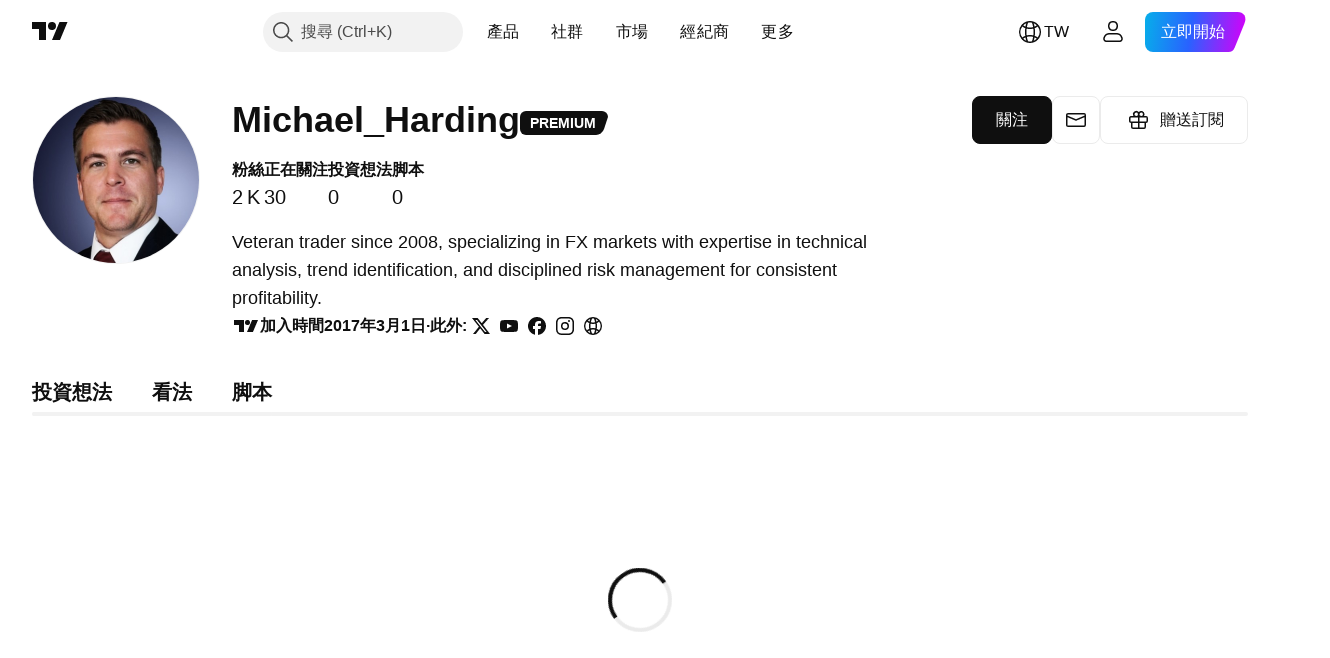

--- FILE ---
content_type: application/javascript; charset=utf-8
request_url: https://static.tradingview.com/static/bundles/zh_TW.38114.2952e873645b25a7750f.js
body_size: 20505
content:
(self.webpackChunktradingview=self.webpackChunktradingview||[]).push([[38114,11389,28567,13299,86385,80739,95868,35256,29328,27741,83496,33676,72939,18137,56316,21764,33334,92814,48741],{353886:o=>{o.exports=["通知"]},421685:o=>{o.exports=["佔GDP百分比"]},46374:o=>{o.exports=["% 面值"]},291500:o=>{o.exports=["折扣殖利率，%"]},433334:o=>{o.exports=["關閉"]},167040:o=>{o.exports={en:["C"]}},800919:o=>{o.exports={en:["D"]}},933088:o=>{o.exports={en:["D"]}},918400:o=>{o.exports={en:["E"]}},514149:o=>{o.exports={en:["F"]}},650940:o=>{o.exports={en:["R"]}},745540:o=>{o.exports={en:["R"]}},756757:o=>{o.exports={en:["S"]}},706475:o=>{o.exports=["天"]},557655:o=>{o.exports=["小時"]},836883:o=>{o.exports=["分"]},649930:o=>{o.exports=["月前"]},477814:o=>{o.exports=["年"]},923230:o=>{o.exports=["週五"]},930961:o=>{o.exports=["週一"]},894748:o=>{o.exports=["週六"]},875005:o=>{o.exports=["週日"]},392578:o=>{o.exports=["週三"]},608765:o=>{o.exports=["週四"]},244254:o=>{o.exports=["週二"]},584454:o=>{o.exports=["期權"]},763015:o=>{o.exports=["了解"]},606546:o=>{o.exports=["了解更多"]},254339:o=>{o.exports=["繼續購買"]},504098:o=>{o.exports=["加密貨幣"]},112128:o=>{o.exports=["債券"]},418111:o=>{o.exports=["經濟"]},115122:o=>{o.exports=["外匯"]},755653:o=>{o.exports=["期貨"]},611382:o=>{o.exports=["基金"]},81646:o=>{o.exports=["指數"]},808273:o=>{o.exports=["期權"]},144175:o=>{o.exports=["選擇國家"]},489458:o=>{o.exports=["股票"]},794700:o=>{o.exports=["熱門"]},996417:o=>{o.exports=["顯示全部"]},13132:o=>{o.exports=["五月"]},745929:o=>{o.exports=["幫助中心"]},869328:o=>{o.exports=["差價合約"]},125354:o=>{o.exports=["加密貨幣"]},398361:o=>{o.exports=["全部"]},207586:o=>{o.exports=["債券"]},2380:o=>{o.exports=["經濟"]},570135:o=>{o.exports=["外匯"]},141504:o=>{o.exports=["期貨"]},589740:o=>{o.exports=["基金"]},875313:o=>{o.exports=["指數"]},703374:o=>{o.exports=["期權"]},965331:o=>{o.exports=["股票"]},405040:o=>{o.exports=["基本圖表"]},489498:o=>{o.exports=["投資組合"]},271144:o=>{o.exports=["高於平均水平"]},584549:o=>{o.exports=["普通"]},916581:o=>{o.exports=["好"]},100586:o=>{o.exports=["傑出"]},116056:o=>{o.exports=["優秀"]},823543:o=>{o.exports=["較差"]},943639:o=>{o.exports=["差"]},488272:o=>{o.exports=["很好"]},820864:o=>{o.exports=["%s 前"]},282778:o=>{o.exports=["在%s後"]},326715:o=>{o.exports=["在%s後"]},339484:o=>{o.exports={en:[" GPW — NewConnect"]}},213356:o=>{o.exports=["*只要被允許，我們就會提供免費的即時數據。由於特定交易所規定，部分數據可能會延遲顯示給公眾。不過，如果您需要即時數據，您可以購買相對應的數據。"]},307319:o=>{o.exports={en:["-{discount}%"]}},380751:o=>{o.exports=["0 字節"]},744479:o=>{o.exports=["一年"]},820877:o=>{o.exports=["3個月"]},201069:o=>{o.exports=["1包有4個交易所"]},518146:o=>{o.exports=["1包有5個數據源"]},364972:o=>{o.exports={en:["796"]}},370827:o=>{o.exports={en:["CMC Markets"]}},78085:o=>{o.exports=["CME GLOBEX — 芝加哥商品交易所Globex"]},297967:o=>{o.exports=["CME期貨"]},107840:o=>{o.exports=["COMEX — 紐約商品交易所"]},680842:o=>{o.exports=["CBOE EU — 歐盟指數"]},395213:o=>{o.exports=["CBOE — 芝加哥期權交易所"]},797720:o=>{o.exports=["CBOT — 芝加哥期貨交易所"]},474231:o=>{o.exports=["CFFEX — 中國金融期貨交易所"]},270727:o=>{o.exports={en:["CFI"]}},19521:o=>{o.exports=["CSE — 加拿大證券交易所"]},825559:o=>{o.exports=["CSE — 卡薩布蘭卡證券交易所"]},817932:o=>{
o.exports=["CSE — 可倫坡證券交易所"]},90904:o=>{o.exports=["CSE — 賽普勒斯證券交易所"]},262384:o=>{o.exports=["CSE — 哥本哈根證券交易所"]},623493:o=>{o.exports={en:["CXM"]}},536440:o=>{o.exports=["找不到您需要的交易所？請透過{link}聯繫我們{/link}，提出新增請求。"]},777344:o=>{o.exports=["可可斯群島"]},705304:o=>{o.exports={en:["Coin Metrics"]}},583761:o=>{o.exports=["CoinDesk指數"]},346959:o=>{o.exports={en:["CoinEx"]}},744801:o=>{o.exports={en:["CoinW"]}},171533:o=>{o.exports={en:["Coinbase"]}},882104:o=>{o.exports=["哥倫比亞"]},655761:o=>{o.exports=["柱狀圖"]},84472:o=>{o.exports=["葛摩"]},460896:o=>{o.exports=["社群"]},817112:o=>{o.exports=["與一般月費相比。特價僅適用於年度訂閱的第一年。"]},705109:o=>{o.exports=["在無風險的競賽中爭奪真實獎金"]},796825:o=>{o.exports=["剛果"]},179502:o=>{o.exports=["剛果民主共和國"]},877309:o=>{o.exports=["連接"]},366891:o=>{o.exports=["正在連接"]},517e3:o=>{o.exports=["繼續以取消"]},366326:o=>{o.exports=["庫克群島"]},153161:o=>{o.exports=["哥斯大黎加"]},847135:o=>{o.exports=["開曼群島"]},835641:o=>{o.exports=["維德角"]},839643:o=>{o.exports=["日曆"]},607696:o=>{o.exports=["日曆"]},68997:o=>{o.exports=["柬埔寨"]},458981:o=>{o.exports=["Camelot v2（Arbitrum）"]},788251:o=>{o.exports=["Camelot v3（Arbitrum）"]},213250:o=>{o.exports=["喀麥隆"]},588590:o=>{o.exports=["加拿大"]},745054:o=>{o.exports=["K線"]},43469:o=>{o.exports={en:["Capital.com"]}},952932:o=>{o.exports=["信用卡"]},946899:o=>{o.exports=["卡[國際]"]},686228:o=>{o.exports=["卡[印度]"]},896235:o=>{o.exports=["芝加哥期權交易所澳大利亞"]},807603:o=>{o.exports=["芝加哥期權交易所加拿大"]},388991:o=>{o.exports={en:["Cetus (Sui)"]}},907024:o=>{o.exports=["中非共和國"]},553209:o=>{o.exports=["憑證"]},556572:o=>{o.exports=["查德"]},623633:o=>{o.exports=["聊天"]},887583:o=>{o.exports=["智利"]},192739:o=>{o.exports=["聖誕島"]},900322:o=>{o.exports={en:["City Index"]}},750619:o=>{o.exports=["點擊了解更多"]},365343:o=>{o.exports=["加密貨幣傳輸"]},479308:o=>{o.exports={en:["Crypto.com"]}},173118:o=>{o.exports=["加密貨幣"]},686961:o=>{o.exports=["在Pine編輯器建立您自己的指標和策略，或自訂現有指標和策略。"]},96747:o=>{o.exports=["克羅埃西亞"]},909463:o=>{o.exports=["古巴"]},738609:o=>{o.exports=["古拉索"]},429420:o=>{o.exports=["庫拉索"]},381849:o=>{o.exports=["貨幣"]},716642:o=>{o.exports=["Curve(Arbitrum)"]},121562:o=>{o.exports=["曲線(以太坊)"]},935415:o=>{o.exports=["塞浦路斯"]},728962:o=>{o.exports=["捷克"]},659645:o=>{o.exports=["捷克"]},430952:o=>{o.exports=["象牙海岸"]},158363:o=>{o.exports={en:["ANX"]}},216372:o=>{o.exports=["ADX：阿布扎比證券交易所"]},520470:o=>{o.exports=["AQUIS — Aquis證券交易所"]},560392:o=>{o.exports=["ASX — 澳洲證券交易所"]},672725:o=>{o.exports=["ATHEX — 雅典證券交易所"]},61015:o=>{o.exports=["美屬薩摩亞"]},615493:o=>{o.exports=["美洲"]},166557:o=>{o.exports=["南極洲"]},817607:o=>{o.exports=["安地卡及巴布達"]},673791:o=>{o.exports=["安道爾"]},512563:o=>{o.exports=["安哥拉"]},372813:o=>{o.exports=["安圭拉"]},193703:o=>{o.exports={en:["Abaxx Exchange"]}},136792:o=>{o.exports={en:["ActivTrades"]}},410005:o=>{o.exports=["Aerodrome(Base)"]},968720:o=>{o.exports=["Aerodrome SlipStream(Base)"]},641527:o=>{o.exports=["阿富汗"]},578163:o=>{o.exports=["非洲"]},896082:o=>{o.exports={en:["Agni (Mantle)"]}},959086:o=>{o.exports=["阿爾巴尼亞"]},336620:o=>{o.exports=["快訊"]},856683:o=>{o.exports=["阿爾及利亞"]},349225:o=>{o.exports=["全部交易所"]},979666:o=>{
o.exports=["所有主要加密貨幣cex和dex"]},243683:o=>{o.exports=["一切都是即時的"]},729153:o=>{o.exports=["所有角度"]},585147:o=>{o.exports=["所有歷史"]},814696:o=>{o.exports=["允許的副檔名為 {extensions}"]},227072:o=>{o.exports=["四月"]},528896:o=>{o.exports=["四月"]},100499:o=>{o.exports=["阿魯巴"]},800828:o=>{o.exports=["ARCA — NYSE ARCA & MKT"]},534456:o=>{o.exports=["面積圖"]},106226:o=>{o.exports=["阿根廷"]},533146:o=>{o.exports=["亞美尼亞"]},360389:o=>{o.exports=["亞洲"]},546450:o=>{o.exports=["八月"]},811081:o=>{o.exports=["八月"]},722157:o=>{o.exports=["澳洲"]},696600:o=>{o.exports=["奧地利"]},692604:o=>{o.exports=["亞塞拜然"]},544351:o=>{o.exports={en:["B2PRIME"]}},297117:o=>{o.exports=["B3 — 巴西證券交易所"]},66074:o=>{o.exports=["BME — 馬德里證券交易所"]},167429:o=>{o.exports=["BMV — 墨西哥證券交易所"]},256509:o=>{o.exports={en:["BCHAIN (Nasdaq Data Link)"]}},43917:o=>{o.exports=["BELEX — 貝爾格萊德證券交易所"]},404185:o=>{o.exports=["BER — 柏林證券交易所"]},192321:o=>{o.exports=["BET — 布達佩斯證券交易所"]},198411:o=>{o.exports=["BHB — 巴林證券交易所"]},399366:o=>{o.exports=["BIST — 伊斯坦布爾證券交易所"]},545849:o=>{o.exports=["BIVA：機構證券交易所"]},679286:o=>{o.exports=["BSE — 孟買證券交易所"]},312536:o=>{o.exports=["BSSE — Bratislava股票交易所"]},812763:o=>{o.exports=["比特幣中國"]},900801:o=>{o.exports={en:["BTC-E"]}},42122:o=>{o.exports={en:["BTCC"]}},598713:o=>{o.exports={en:["BTSE"]}},339762:o=>{o.exports=["BVB — 布加勒斯特證券交易所"]},472364:o=>{o.exports=["BVC — 哥倫比亞證券交易所"]},368544:o=>{o.exports=["BVC — 加拉加斯證券交易所"]},557266:o=>{o.exports=["BVL — 利馬證券交易所"]},707302:o=>{o.exports=["BVMT — 突尼斯證券交易所"]},643856:o=>{o.exports={en:["BX — BX Swiss"]}},873679:o=>{o.exports=["BYMA — 阿根廷證券交易所和市場"]},682635:o=>{o.exports=["波札那"]},987629:o=>{o.exports=["布威島"]},568977:o=>{o.exports=["玻利維亞"]},717326:o=>{o.exports=["荷蘭加勒比區"]},807445:o=>{o.exports=["債券"]},749972:o=>{o.exports=["波士尼亞赫塞哥維納"]},1096:o=>{o.exports=["巴哈馬"]},290594:o=>{o.exports=["巴林"]},225040:o=>{o.exports=["孟加拉"]},907853:o=>{o.exports=["巴貝多"]},527377:o=>{o.exports=["美國線"]},758571:o=>{o.exports=["BaseSwap（Base）"]},259213:o=>{o.exports=["基準線"]},524220:o=>{o.exports=["由於美國的貿易禁運和經濟制裁，我們無法接受來自您當前地區的任何付款。"]},58753:o=>{o.exports=["白俄羅斯"]},795521:o=>{o.exports=["比利時"]},73958:o=>{o.exports=["貝里斯"]},59986:o=>{o.exports=["貝南"]},155340:o=>{o.exports=["百慕達"]},264708:o=>{o.exports=["不丹"]},433593:o=>{o.exports={en:["BitMEX"]}},976901:o=>{o.exports={en:["BitMart"]}},784960:o=>{o.exports={en:["BitVC"]}},61174:o=>{o.exports={en:["BitYes"]}},279367:o=>{o.exports={en:["Bitazza"]}},290121:o=>{o.exports={en:["Bitget"]}},732549:o=>{o.exports={en:["Bitfinex"]}},861302:o=>{o.exports={en:["Bitkub"]}},141432:o=>{o.exports={en:["Bithumb"]}},168456:o=>{o.exports={en:["Bitso"]}},926085:o=>{o.exports={en:["Bitstamp"]}},209041:o=>{o.exports={en:["Bitrue"]}},874414:o=>{o.exports={en:["Bittrex"]}},237261:o=>{o.exports={en:["Bitunix"]}},646771:o=>{o.exports={en:["Bitvavo"]}},745504:o=>{o.exports=["每月付費。"]},967752:o=>{o.exports=["每年付費。"]},409313:o=>{o.exports=["帳單詳情"]},943962:o=>{o.exports=["幣安"]},776240:o=>{o.exports={en:["Binance.US"]}},190615:o=>{o.exports={en:["BingX"]}},799753:o=>{o.exports=["Biswap v2（BNB鏈）"]},553946:o=>{o.exports={
en:["Bist 100"]}},4057:o=>{o.exports={en:["Bist 30"]}},200649:o=>{o.exports={en:["Blueberry"]}},25805:o=>{o.exports={en:["Bluefin (Sui)"]}},890862:o=>{o.exports={en:["BlackBull Markets"]}},692938:o=>{o.exports={en:["Blackhole v3 (Avalanche)"]}},8013:o=>{o.exports={en:["BloFin"]}},44542:o=>{o.exports=["汶萊"]},334878:o=>{o.exports=["BNC"]},497100:o=>{o.exports=["巴西"]},695239:o=>{o.exports=["英屬印度洋領地"]},179027:o=>{o.exports=["英屬維京群島"]},313531:o=>{o.exports=["經紀商資訊"]},734548:o=>{o.exports=["保加利亞"]},691063:o=>{o.exports=["布吉納法索"]},395606:o=>{o.exports=["蒲隆地"]},588452:o=>{o.exports=["字元"]},562521:o=>{o.exports={en:["Bybit"]}},731911:o=>{o.exports={en:["GO Markets"]}},337091:o=>{o.exports={en:["GB"]}},891454:o=>{o.exports=["GBE經紀商"]},494151:o=>{o.exports=["GPW — 華沙證券交易所"]},828691:o=>{o.exports={en:["Gate"]}},226211:o=>{o.exports=["加彭"]},952020:o=>{o.exports=["甘比亞"]},202177:o=>{o.exports=["獲得3個月優惠"]},30367:o=>{o.exports=["取得您想要的全球數據"]},396551:o=>{o.exports=["以30%折扣購買{dynamicTitle}"]},862321:o=>{o.exports=["以{dynamicDiscount}%折扣購買{dynamicTitle}"]},410624:o=>{o.exports={en:["Gettex - Gettex"]}},880309:o=>{o.exports={en:["Gemini"]}},43846:o=>{o.exports=["喬治亞"]},403447:o=>{o.exports=["德國"]},573817:o=>{o.exports=["迦納"]},656047:o=>{o.exports=["直布羅陀"]},589943:o=>{o.exports={en:["Glassnode"]}},639534:o=>{o.exports=["全球股票和期貨交易所"]},1235:o=>{o.exports=["格陵蘭"]},327434:o=>{o.exports=["希臘"]},881641:o=>{o.exports=["格瑞那達"]},855033:o=>{o.exports=["蓋亞那"]},473562:o=>{o.exports=["瓜地洛普"]},567540:o=>{o.exports=["關島"]},961914:o=>{o.exports=["瓜地馬拉"]},681937:o=>{o.exports={en:["Guernsey"]}},317252:o=>{o.exports=["幾內亞"]},967090:o=>{o.exports=["幾內亞比索"]},168496:o=>{o.exports=["DFM — 杜拜金融市場"]},53182:o=>{o.exports=["DJ — 道瓊斯指數"]},473367:o=>{o.exports=["DJ — 道瓊指數"]},402001:o=>{o.exports=["DSE — 達卡證券交易所"]},605654:o=>{o.exports=["DUS — 杜塞爾多夫證券交易所"]},224496:o=>{o.exports=["多米尼克"]},213047:o=>{o.exports=["多明尼加"]},748741:o=>{o.exports=["數據窗口"]},418926:o=>{o.exports=["數據不可用"]},678529:o=>{o.exports=["數據源"]},278892:o=>{o.exports=["詳細資料"]},121985:o=>{o.exports={en:["DeDust.io (TON)"]}},532084:o=>{o.exports=["十二月"]},890082:o=>{o.exports=["十二月"]},870602:o=>{o.exports=["拒絕優惠"]},96614:o=>{o.exports={en:["Deepcoin"]}},98381:o=>{o.exports={en:["DefiLlama"]}},739688:o=>{o.exports=["延遲的"]},759158:o=>{o.exports=["延遲數據"]},254602:o=>{o.exports=["已下架"]},996886:o=>{o.exports=["Delta交易所"]},85763:o=>{o.exports={en:["Delta Exchange India"]}},877527:o=>{o.exports=["丹麥"]},385909:o=>{o.exports={en:["Deribit"]}},44760:o=>{o.exports=["吉布地"]},757833:o=>{o.exports=["由於您帳戶中的可疑活動，我們不得不阻止您購買任何新東西。請聯繫我們的支援團隊解決這個問題。謝謝你的理解。"]},673924:o=>{o.exports=["EGX — 埃及交易所"]},28727:o=>{o.exports=["EUREX — 歐洲交易所"]},537396:o=>{o.exports=["全世界"]},328304:o=>{o.exports=["昨收"]},236580:o=>{o.exports=["厄瓜多"]},576796:o=>{o.exports=["經濟"]},324432:o=>{o.exports=["埃及"]},817793:o=>{o.exports={en:["Eightcap"]}},561191:o=>{o.exports=["薩爾瓦多"]},161980:o=>{o.exports=["赤道幾內亞"]},429824:o=>{o.exports=["厄利垂亞"]},582610:o=>{o.exports={en:["Errante"]}},714153:o=>{o.exports=["愛沙尼亞"]},544127:o=>{o.exports=["史瓦帝尼"]},845584:o=>{
o.exports={en:["EsaFX"]}},634249:o=>{o.exports=["衣索比亞"]},55579:o=>{o.exports=["Eurex期貨"]},522546:o=>{o.exports={en:["Euronext — EuroTLX"]}},771342:o=>{o.exports=["Euronext — 泛歐交易所"]},742391:o=>{o.exports=["泛歐交易所 — 泛歐交易所奧斯陸"]},350877:o=>{o.exports=["Euronext — 阿姆斯特丹泛歐交易所"]},982141:o=>{o.exports=["Euronext — 布魯塞爾泛歐交易所"]},627589:o=>{o.exports=["Euronext — Euronext Dublin交易所"]},138631:o=>{o.exports=["Euronext — 里斯本泛歐交易所"]},596269:o=>{o.exports=["Euronext — 巴黎泛歐交易所"]},546890:o=>{o.exports=["歐洲"]},256596:o=>{o.exports=["歐盟"]},889716:o=>{o.exports=["每一支你能想到的美國股票、ETF和指數，都可以輕鬆掌握在你的手中。盡情探索這個世界上最強大的股市吧！"]},464195:o=>{o.exports=["今天到期"]},273774:o=>{o.exports={en:["FOREX.com"]}},922843:o=>{o.exports=["FINRA — FINRA機構債務交易傳播服務"]},137716:o=>{o.exports=["FINRA BTDS — FINRA債券交易傳播服務"]},328729:o=>{o.exports=["FP市場"]},99036:o=>{o.exports=["FRA — 法蘭克福證券交易所"]},424900:o=>{o.exports=["FSE — 福岡證券交易所"]},556743:o=>{o.exports=["FTSE ST指數係列"]},56079:o=>{o.exports=["FTSE — 集團指數"]},729317:o=>{o.exports=["FTSE — FTSE指數"]},649952:o=>{o.exports=["FWB — 法蘭克福證券交易所"]},72752:o=>{o.exports={en:["FXCM"]}},453285:o=>{o.exports={en:["FXOpen"]}},455450:o=>{o.exports=["福克蘭群島"]},357436:o=>{o.exports=["福克蘭群島 (馬維納斯群島)"]},330249:o=>{o.exports=["法羅群島"]},302507:o=>{o.exports=["二月"]},581069:o=>{o.exports=["二月"]},636850:o=>{o.exports=["紐約聯邦儲備銀行"]},936560:o=>{o.exports=["費城聯邦儲備銀行"]},533754:o=>{o.exports=["美聯儲經濟數據"]},883259:o=>{o.exports=["斐濟"]},223442:o=>{o.exports=["芬蘭"]},339643:o=>{o.exports=["小數部分無效"]},891160:o=>{o.exports=["法國"]},506033:o=>{o.exports=["免費"]},438361:o=>{o.exports=["法屬圭亞那"]},886670:o=>{o.exports=["法屬玻里尼西亞"]},366930:o=>{o.exports=["法屬南部屬地"]},922928:o=>{o.exports=["週五"]},503570:o=>{o.exports=["週五"]},353539:o=>{o.exports=["期貨"]},287332:o=>{o.exports=["基本的"]},630222:o=>{o.exports=["基金"]},795486:o=>{o.exports=["融合市場"]},70901:o=>{o.exports={en:["FxPro"]}},450226:o=>{o.exports={en:["KB"]}},528616:o=>{o.exports=["KCBT期貨"]},292667:o=>{o.exports={en:["KCEX"]}},233866:o=>{o.exports=["KRX — 韓國證券交易所"]},869885:o=>{o.exports=["KSE — 科威特證券交易所"]},757671:o=>{o.exports={en:["Kosovo"]}},635120:o=>{o.exports=["Katana（Ronin）"]},547212:o=>{o.exports={en:["Katana v3 (Ronin)"]}},892613:o=>{o.exports=["哈薩克"]},383490:o=>{o.exports=["卡吉圖"]},981233:o=>{o.exports=["肯亞"]},184523:o=>{o.exports=["吉里巴斯"]},959795:o=>{o.exports={en:["Kraken"]}},76614:o=>{o.exports=["科威特"]},348700:o=>{o.exports={en:["KuCoin"]}},35025:o=>{o.exports=["吉爾吉斯"]},247683:o=>{o.exports=["HNX — 河內證券交易所"]},468677:o=>{o.exports=["HNX — 河內證券交易所(創業板)"]},587176:o=>{o.exports={en:["HOSE — Ho Chi Minh City Stock Exchange"]}},10867:o=>{o.exports=["HAM — 漢堡證券交易所"]},788921:o=>{o.exports=["HAN — 漢諾威證券交易所"]},239593:o=>{o.exports=["HEX — 赫爾辛基證券交易所"]},111355:o=>{o.exports=["HKEX — 香港證券交易所"]},99906:o=>{o.exports=["HLC區域"]},800886:o=>{o.exports=["HLC 線"]},711161:o=>{o.exports=["HSI — 恆生指數"]},299799:o=>{o.exports={en:["HTX"]}},941273:o=>{o.exports=["熱門榜"]},987845:o=>{o.exports=["假日"]},913459:o=>{o.exports=["空心K線"]},99838:o=>{o.exports=["教廷"]},282792:o=>{o.exports=["宏都拉斯"]},445782:o=>{o.exports=["Honeyswap v2（xDai）"]},357640:o=>{
o.exports=["中國香港"]},887765:o=>{o.exports=["海地"]},848782:o=>{o.exports=["新聞提要"]},80508:o=>{o.exports=["赫德島及麥唐納群島"]},863876:o=>{o.exports=["平均K線"]},96052:o=>{o.exports=["幫助中心"]},281982:o=>{o.exports={en:["Hide Tab"]}},498236:o=>{o.exports=["高低圖"]},893317:o=>{o.exports=["匈牙利"]},6506:o=>{o.exports=["積體電路市場"]},712566:o=>{o.exports=["ICE 數據服務"]},123453:o=>{o.exports=["ICE期貨新加坡"]},685024:o=>{o.exports=["ICEAD — ICE 阿布達比期貨"]},384038:o=>{o.exports={en:["ICEENDEX — ICE Endex"]}},273008:o=>{o.exports=["ICEEUR — ICE歐洲商品期貨"]},283020:o=>{o.exports=["ICEEUR — ICE歐洲期貨金融"]},766301:o=>{o.exports=["ICEUS-美國ICE期貨"]},253628:o=>{o.exports=["ICEUSCA — ICE 美國商品期貨 - 加拿大穀物"]},45362:o=>{o.exports=["ICEX — 冰島證券交易所"]},108698:o=>{o.exports=["IDX — 印尼證券交易所"]},364294:o=>{o.exports={en:["IG"]}},835045:o=>{o.exports=["IST — 伊斯坦布爾證券交易所"]},702181:o=>{o.exports=["在市場上，價格是王道。你擁有的過去價格數據越多，你就能制定出更好的策略來預測未來可能走向。這就是為什麼我們一直致力於提供最全面的交易歷史資料，例如：您可以探索187年的黃金數據。太棒了！"]},341971:o=>{o.exports=["盈透證券"]},652969:o=>{o.exports=["無效商品"]},719912:o=>{o.exports=["印度"]},867788:o=>{o.exports=["指數"]},532355:o=>{o.exports=["印尼"]},716678:o=>{o.exports=["供應管理協會"]},909161:o=>{o.exports=["不允許使用此工具"]},217499:o=>{o.exports=["冰島"]},128295:o=>{o.exports=["伊拉克"]},501759:o=>{o.exports=["愛爾蘭"]},521579:o=>{o.exports=["馬恩島"]},368291:o=>{o.exports=["以色列"]},35146:o=>{o.exports=["義大利"]},621448:o=>{o.exports={en:["JFX"]}},547946:o=>{o.exports={en:["JSE — Johannesburg Stock Exchange"]}},75447:o=>{o.exports=["約旦"]},503861:o=>{o.exports=["牙買加"]},562310:o=>{o.exports=["一月"]},100200:o=>{o.exports=["一月"]},200186:o=>{o.exports=["日本"]},645271:o=>{o.exports=["球衣"]},853786:o=>{o.exports=["七月"]},206608:o=>{o.exports=["七月"]},800429:o=>{o.exports=["六月"]},661487:o=>{o.exports=["六月"]},785340:o=>{o.exports=["OMX — 納斯達克OMX集團"]},284173:o=>{o.exports={en:["OMXBALTIC"]}},736331:o=>{o.exports={en:["OMXNORDIC"]}},280534:o=>{o.exports=["OMXR — 里加證券交易所"]},373389:o=>{o.exports={en:["OANDA"]}},899511:o=>{o.exports=["確認"]},784466:o=>{o.exports={en:["OKX"]}},565991:o=>{o.exports=["OSE — 大阪交易所"]},846485:o=>{o.exports=["OTC — 場外交易市場"]},349693:o=>{o.exports=["阿曼"]},251886:o=>{o.exports=["只允許英文"]},242820:o=>{o.exports=["物件樹和數據視窗"]},912179:o=>{o.exports=["十月"]},137997:o=>{o.exports=["十月"]},550179:o=>{o.exports=["選項"]},646426:o=>{o.exports={en:["Options Price Reporting Authority"]}},40305:o=>{o.exports=["打開頁籤"]},977135:o=>{o.exports={en:["Opofinance"]}},281595:o=>{o.exports={en:["Orca (Solana)"]}},452485:o=>{o.exports={en:["Osmanli FX"]}},572407:o=>{o.exports={en:["Osmosis"]}},391262:o=>{o.exports=["LME — 倫敦金屬交易所"]},468453:o=>{o.exports={en:["LBank"]}},717282:o=>{o.exports={en:["LFJ V2.2 (Avalanche)"]}},506690:o=>{o.exports=["LSE — 倫敦證券交易所(英國公司)"]},203392:o=>{o.exports=["LSIN — 倫敦證券交易所(國際公司)"]},786726:o=>{o.exports=["載入"]},65255:o=>{o.exports=["本地支付"]},262063:o=>{o.exports=["拉脫維亞"]},75025:o=>{o.exports={en:["Lang & Schwarz TradeCenter AG & Co. KG"]}},185682:o=>{o.exports=["寮國"]},327741:o=>{o.exports=["了解更多"]},86883:o=>{o.exports=["學習，是一個過程"]},516210:o=>{o.exports=["黎巴嫩"]},365317:o=>{o.exports=["賴索托"]},868380:o=>{
o.exports=["立陶宛"]},710525:o=>{o.exports=["賴比瑞亞"]},301115:o=>{o.exports=["利比亞"]},813250:o=>{o.exports=["列支敦斯登"]},129840:o=>{o.exports=["限量"]},903554:o=>{o.exports=["線形圖"]},409394:o=>{o.exports=["帶標記線"]},743588:o=>{o.exports=["新價線"]},981337:o=>{o.exports=["LuxSE — 盧森堡交易所"]},681038:o=>{o.exports=["盧森堡"]},476316:o=>{o.exports={en:["LunarCrush"]}},312783:o=>{o.exports={en:["Lynex (Linea)"]}},192290:o=>{o.exports=["MM Finance（Cronos）"]},840598:o=>{o.exports={en:["MATSUI"]}},143836:o=>{o.exports={en:["MB"]}},738203:o=>{o.exports=["MCX — 印度多種商品交易所"]},726324:o=>{o.exports={en:["MEXC"]}},27946:o=>{o.exports=["MGEX — 期貨"]},707917:o=>{o.exports=["MIL — 米蘭證券交易所"]},533977:o=>{o.exports={en:["MILSEDEX — Milan Stock Exchange"]}},196615:o=>{o.exports={en:["MSE - Metropolitan Stock Exchange"]}},570473:o=>{o.exports=["CBOE Morningstar指數"]},491213:o=>{o.exports=["MUN — 慕尼黑證券交易所"]},522503:o=>{o.exports=["MYX — 馬來西亞證券交易所"]},579468:o=>{o.exports=["莫三比克"]},150883:o=>{o.exports=["摩爾多瓦"]},837150:o=>{o.exports=["週一"]},440019:o=>{o.exports=["摩納哥"]},770187:o=>{o.exports=["蒙古"]},419573:o=>{o.exports=["週一"]},641357:o=>{o.exports=["蒙特內哥羅"]},498609:o=>{o.exports=["蒙哲臘"]},224794:o=>{o.exports=["摩洛哥"]},689106:o=>{o.exports=["最受歡迎的經濟數據"]},579706:o=>{o.exports=["茅利塔尼亞"]},635743:o=>{o.exports=["模里西斯"]},186347:o=>{o.exports=["最大檔案大小為 {size}"]},125734:o=>{o.exports=["五月"]},213187:o=>{o.exports=["馬約特島"]},978374:o=>{o.exports=["澳門"]},107872:o=>{o.exports=["中國澳門"]},739008:o=>{o.exports=["馬其頓"]},500894:o=>{o.exports=["宏觀地圖"]},133712:o=>{o.exports=["馬達加斯加"]},226207:o=>{o.exports=["中國大陸"]},546923:o=>{o.exports=["馬拉威"]},910613:o=>{o.exports=["馬來西亞"]},39656:o=>{o.exports=["馬爾地夫"]},365226:o=>{o.exports=["馬利"]},638365:o=>{o.exports=["馬爾他"]},92767:o=>{o.exports=["三月"]},193878:o=>{o.exports=["三月"]},176937:o=>{o.exports=["市場概要"]},241410:o=>{o.exports=["開市"]},762464:o=>{o.exports=["休市"]},218866:o=>{o.exports=["馬紹爾群島"]},933381:o=>{o.exports=["馬丁尼克"]},976638:o=>{o.exports=["Meteora DLMM(Solana)"]},837230:o=>{o.exports=["Meteora DYN(Solana)"]},774951:o=>{o.exports=["墨西哥"]},130076:o=>{o.exports={en:["Merchant Moe LB (Mantle)"]}},56829:o=>{o.exports=["密克羅尼西亞"]},64614:o=>{o.exports=["中東"]},305241:o=>{o.exports={en:["Mt.Gox"]}},9877:o=>{o.exports=["緬甸"]},696935:o=>{o.exports={en:["N/A"]}},670103:o=>{o.exports=["NASDAQ杜拜"]},217103:o=>{o.exports=["NASDAQ — 納斯達克證券市場"]},32132:o=>{o.exports=["NCDEX — 國家商品及衍生品交易所"]},242150:o=>{o.exports=["NGM — 北歐增長市場"]},206416:o=>{o.exports=["NSE數據目前在行動app上不可用。將來可能會提供。"]},835936:o=>{o.exports=["NSE — 名古屋證券交易所"]},925499:o=>{o.exports=["NSE — 奈洛比證券交易所"]},849391:o=>{o.exports=["NSE — 印度國家證券交易所"]},929818:o=>{o.exports=["NSE — 奈及利亞證券交易所"]},346926:o=>{o.exports=["NYMEX — 紐約商品交易所"]},715727:o=>{o.exports=["NYSE — 紐約證券交易所"]},157054:o=>{o.exports=["NZX — 紐西蘭證券交易所"]},620748:o=>{o.exports=["通知"]},526899:o=>{o.exports=["十一月"]},604607:o=>{o.exports=["十一月"]},827294:o=>{o.exports=["非專業"]},114138:o=>{o.exports=["非專業用戶，每月{line_break}"]},467891:o=>{o.exports=["諾福克島"]},723309:o=>{o.exports=["挪威"]},163654:o=>{o.exports=["北馬其頓"]},201209:o=>{o.exports=["北馬利安納群島"]},
342666:o=>{o.exports=["諾魯"]},12872:o=>{o.exports=["納米比亞"]},376970:o=>{o.exports=["荷蘭"]},997209:o=>{o.exports=["不要錯過任何機會，即時獲取每筆tick數據*。我們從業界最受尊重的數據合作夥伴中獲取專業人士使用的最高質量信息。"]},364389:o=>{o.exports=["新喀里多尼亞"]},866103:o=>{o.exports=["紐西蘭"]},338333:o=>{o.exports=["新聞"]},610609:o=>{o.exports=["新聞流"]},395318:o=>{o.exports=["新聞供應商"]},512503:o=>{o.exports=["尼泊爾"]},304944:o=>{o.exports=["紐埃"]},227276:o=>{o.exports=["尼加拉瓜"]},966217:o=>{o.exports=["尼日"]},591520:o=>{o.exports=["奈及利亞"]},83593:o=>{o.exports={en:["Nile (Line)"]}},4085:o=>{o.exports=["SET — 泰國證券交易所"]},726842:o=>{o.exports=["SGX — 新加坡證券交易所"]},562969:o=>{o.exports=["SHFE — 上海期貨交易所"]},404421:o=>{o.exports=["荷屬聖馬丁"]},706275:o=>{o.exports=["SIX — 瑞士證券交易所"]},359390:o=>{o.exports=["SP — S&P指數"]},320939:o=>{o.exports=["SP — S&P指數"]},837838:o=>{o.exports=["SSE — 聖地亞哥證券交易所"]},588484:o=>{o.exports=["SSE — 札幌證券交易所"]},66599:o=>{o.exports=["SSE — 上海股票交易所"]},161712:o=>{o.exports=["STO — 斯德哥爾摩證券交易所"]},120346:o=>{o.exports={en:["STON.fi (TON)"]}},320883:o=>{o.exports={en:["STON.fi v2 (TON)"]}},698575:o=>{o.exports=["SWB — 斯圖加特證券交易所"]},50361:o=>{o.exports=["SZSE — 深圳證券交易所"]},988408:o=>{o.exports=["快照"]},663647:o=>{o.exports=["南非"]},826082:o=>{o.exports=["南喬治亞與南三明治群島"]},617661:o=>{o.exports=["南韓"]},998037:o=>{o.exports=["南蘇丹"]},761110:o=>{o.exports=["所羅門群島"]},34194:o=>{o.exports=["索馬利亞"]},335711:o=>{o.exports=["抱歉，無法使用"]},232273:o=>{o.exports=["週六"]},130348:o=>{o.exports=["週六"]},605991:o=>{o.exports=["沙烏地阿拉伯"]},815841:o=>{o.exports=["第一年節省{amount}"]},189485:o=>{o.exports=["節省{discount}"]},469736:o=>{o.exports=["單擊"]},597961:o=>{o.exports={en:["Saxo"]}},19774:o=>{o.exports=["聖巴瑟米"]},714742:o=>{o.exports=["聖克里斯多福及尼維斯"]},936924:o=>{o.exports=["聖赫勒拿島"]},556268:o=>{o.exports=["聖露西亞"]},653833:o=>{o.exports=["法屬聖馬丁"]},438490:o=>{o.exports=["聖皮埃與密克隆群島"]},283190:o=>{o.exports=["聖文森"]},552348:o=>{o.exports=["薩摩亞"]},303407:o=>{o.exports=["聖馬利諾"]},890812:o=>{o.exports=["聖多美普林西比"]},442567:o=>{o.exports=["篩選器"]},650985:o=>{o.exports=["塞席爾"]},370784:o=>{o.exports=["第二部分是無效的。"]},604074:o=>{o.exports=["選擇國家"]},444125:o=>{o.exports=["塞內加爾"]},806816:o=>{o.exports=["九月"]},632179:o=>{o.exports=["九月"]},428819:o=>{o.exports=["塞爾維亞"]},383298:o=>{o.exports=["交易時段成交量分佈圖"]},561232:o=>{o.exports={en:["Shadow (Sonic)"]}},279298:o=>{o.exports=["顯示物件樹"]},28461:o=>{o.exports=["獅子山"]},977377:o=>{o.exports=["新加坡"]},145578:o=>{o.exports=["荷屬聖馬丁"]},556183:o=>{o.exports={en:["Skilling"]}},742494:o=>{o.exports=["斯洛伐克"]},721687:o=>{o.exports=["斯洛維尼亞"]},174897:o=>{o.exports=["西班牙"]},64568:o=>{o.exports=["SpookySwap v2（Fantom）"]},783013:o=>{o.exports=["現貨"]},732187:o=>{o.exports={en:["Spreadex"]}},308201:o=>{o.exports=["斯里蘭卡"]},586146:o=>{o.exports=["超出研究數上限：每個版面{number}項研究。\n請移除部分研究。"]},869217:o=>{o.exports=["階梯線"]},921906:o=>{o.exports=["股票"]},864987:o=>{o.exports=["取消自動續訂"]},18118:o=>{o.exports=["蘇丹"]},377493:o=>{o.exports=["週日"]},181104:o=>{o.exports={en:["SunSwap v2 (TRON)"]}},577350:o=>{o.exports={en:["SunSwap v3 (TRON)"]}},661480:o=>{o.exports=["週日"]},729068:o=>{o.exports=["蘇利南"]},487896:o=>{
o.exports=["SushiSwap v2(以太坊)"]},496143:o=>{o.exports=["SushiSwap v2（Polygon）"]},562457:o=>{o.exports=["斯瓦巴及尖棉島"]},306405:o=>{o.exports={en:["Swap"]}},73412:o=>{o.exports=["瑞典"]},661714:o=>{o.exports={en:["Swissquote"]}},508058:o=>{o.exports=["瑞士"]},711377:o=>{o.exports=["SyncSwap(zkSync)"]},621597:o=>{o.exports=["SyncSwap v2(zkSync)"]},717325:o=>{o.exports=["敘利亞"]},842444:o=>{o.exports=["PSE — 菲律賓證券交易所"]},267449:o=>{o.exports=["PSE — 布拉格證券交易所"]},225977:o=>{o.exports=["PSX — 巴基斯坦證券交易所"]},276519:o=>{o.exports=["點數圖"]},15112:o=>{o.exports=["波蘭"]},418819:o=>{o.exports={en:["Poloniex"]}},958902:o=>{o.exports=["葡萄牙"]},673897:o=>{o.exports=["盤後時段"]},104410:o=>{o.exports={en:["PayPal"]}},151641:o=>{o.exports=["付款方式"]},847081:o=>{o.exports=["太平洋區"]},917892:o=>{o.exports=["巴基斯坦"]},399553:o=>{o.exports=["帛琉"]},997622:o=>{o.exports=["巴勒斯坦"]},134248:o=>{o.exports=["PancakeSwap v2（BNB鏈）"]},100454:o=>{o.exports=["Panchakeswap V3（BNB鏈）"]},411586:o=>{o.exports=["PancakeSwap v3(以太坊)"]},14518:o=>{o.exports={en:["PancakeSwap v3 (Linea)"]}},962773:o=>{o.exports=["Pancakeswap v3(Arbitrum)"]},732296:o=>{o.exports=["Pancakeswap v3(Base)"]},77547:o=>{o.exports=["Pancakeswap v3(zkSync)"]},614586:o=>{o.exports=["巴拿馬"]},954418:o=>{o.exports=["Pangolin v2（Avalanche）"]},639272:o=>{o.exports=["巴布亞新幾內亞"]},449486:o=>{o.exports=["巴拉圭"]},82455:o=>{o.exports={en:["Pepperstone"]}},184677:o=>{o.exports=["秘魯"]},101475:o=>{o.exports={en:["Pharaoh (Avalanche)"]}},3906:o=>{o.exports={en:["Phemex"]}},728919:o=>{o.exports=["菲律賓"]},714387:o=>{o.exports={en:["Phillip Nova"]}},292752:o=>{o.exports=["皮特肯"]},872221:o=>{o.exports={en:["Pine"]}},167087:o=>{o.exports=["Pine編輯器已移動"]},923304:o=>{o.exports=["腳本日誌"]},85261:o=>{o.exports={en:["Pionex"]}},459209:o=>{o.exports=["請符合要求的格式"]},205497:o=>{o.exports=["請輸入不超過 {number} 個字母"]},129388:o=>{o.exports=["請只輸入數字"]},175002:o=>{o.exports=["請輸入一個有效的URL"]},893576:o=>{o.exports=["請輸入有效的電子郵件地址"]},404682:o=>{o.exports=["請輸入有效的數字"]},86488:o=>{o.exports=["請輸入大於或等於 {number} 的值"]},134335:o=>{o.exports=["請輸入小於或等於 {number} 的值"]},61359:o=>{o.exports=["請輸入至少 {number} 個字母"]},305516:o=>{o.exports=["請使用更強的密碼"]},236018:o=>{o.exports=["盤前時段"]},366123:o=>{o.exports=["價格格式無效"]},506218:o=>{o.exports=["單個產品的價格：{price}\n組合折扣：{percent}%折扣"]},901808:o=>{o.exports=["專業"]},696729:o=>{o.exports=["專業用戶，每月{line_break}"]},162916:o=>{o.exports=["波多黎各"]},31780:o=>{o.exports={en:["Pulsex (Pulsechain)"]}},224514:o=>{o.exports=["PulseX v2（Pulsechain）"]},185340:o=>{o.exports={en:["Purple Trading"]}},340806:o=>{o.exports={en:["Pyth"]}},265698:o=>{o.exports=["QSE — 卡達證券交易所"]},328756:o=>{o.exports=["卡達"]},222051:o=>{o.exports=["QuickSwap v2（Polygon）"]},329095:o=>{o.exports=["QuickSwap v3（Polygon zkEVM）"]},565062:o=>{o.exports=["QuickSwap v3（Polygon）"]},167476:o=>{o.exports=["報價延遲 {number} 分鐘"]},369539:o=>{o.exports=["報價延遲{number}分鐘，每30秒更新一次"]},287198:o=>{o.exports={en:["ROFEX — MATBA ROFEX"]}},964441:o=>{o.exports={en:["RUS"]}},980619:o=>{o.exports={en:["Rofex 20"]}},700102:o=>{o.exports=["羅馬尼亞"]},729766:o=>{o.exports={en:["Raydium (Solana)"]}},188724:o=>{
o.exports=["Raydium CLMM(Solana)"]},383388:o=>{o.exports=["Raydium CPMM(Solana)"]},385488:o=>{o.exports=["Ramses v2(Arbitrum)"]},855169:o=>{o.exports=["範圍圖"]},303058:o=>{o.exports=["即時"]},902870:o=>{o.exports=["即時數據"]},303333:o=>{o.exports=["提醒：Pine編輯器已搬家"]},188130:o=>{o.exports=["磚形圖"]},38822:o=>{o.exports=["重播模式"]},859546:o=>{o.exports=["俄羅斯"]},115446:o=>{o.exports=["俄羅斯聯邦"]},260044:o=>{o.exports=["盧安達"]},907816:o=>{o.exports=["留尼旺"]},146755:o=>{o.exports={en:["WOO X"]}},644040:o=>{o.exports=["WB — 維也納證券交易所"]},538067:o=>{o.exports={en:["WEEX"]}},24172:o=>{o.exports={en:["WH SelfInvest"]}},863968:o=>{o.exports=["世界經濟數據"]},512504:o=>{o.exports=["觀察清單"]},819134:o=>{o.exports=["觀察清單和詳情"]},331165:o=>{o.exports=["觀察清單、詳細資料和新聞"]},929848:o=>{o.exports=["觀察清單和新聞"]},162818:o=>{o.exports=["觀察清單、詳情和新聞"]},201777:o=>{o.exports={en:["Wagmi (Sonic)"]}},57056:o=>{o.exports=["瓦利斯和富圖納群島"]},966719:o=>{o.exports=["警告"]},813573:o=>{o.exports=["我們現在無法接受您的付款"]},261977:o=>{o.exports=["我們穩定連接數百個數據源，直接訪問來自全球的{count}種交易商品。許多數據免費提供，此外，我們也提供訂閱服務，讓您獲得最新的即時報價。"]},27178:o=>{o.exports=["我們將引導您前往{payment_method}。驗證您的詳細資料後，您將被重新導向到TradingView，並且您的付款方式將得到確認。"]},899665:o=>{o.exports={en:["Webull Pay"]}},711532:o=>{o.exports=["週三"]},894226:o=>{o.exports=["週三"]},75648:o=>{o.exports=["西撒哈拉"]},832994:o=>{o.exports=["為什麼要停留在K線上？您可以即時訪問世界股票的財務數據狀況、分析師評級、預測和價格目標、頂級機構的新聞、世界經濟數據、加密貨幣基本面、替代數據集等等。"]},63136:o=>{o.exports=["WhiteBit"]},103898:o=>{o.exports={en:["Widget"]}},297025:o=>{o.exports=["獲獎者"]},468306:o=>{o.exports=["TMX — 蒙特婁交易所"]},686908:o=>{o.exports=["TOCOM — 東京商品交易所"]},343324:o=>{o.exports=["TAIFEX — 台灣期貨交易所"]},227465:o=>{o.exports=["TALSE — 塔林證券交易所"]},292877:o=>{o.exports=["TASE — 特拉維夫證券交易所"]},753143:o=>{o.exports={en:["TB"]}},477940:o=>{o.exports=["TFEX — 泰國期貨交易所"]},774401:o=>{o.exports=["TFX — 東京金融交易所"]},271124:o=>{o.exports=["TPEx — 台灣櫃買中心"]},626004:o=>{o.exports=["TSE — 東京證券交易所"]},713373:o=>{o.exports=["TSX — 多倫多證券交易所"]},151990:o=>{o.exports=["TSXV — 多倫多證券交易所創業板"]},546623:o=>{o.exports=["TWSE — 臺灣證券交易所"]},205935:o=>{o.exports=["今天"]},631945:o=>{o.exports=["多哥共和國"]},298549:o=>{o.exports=["托克勞群島"]},315404:o=>{o.exports=["明天"]},435125:o=>{o.exports=["東加"]},516069:o=>{o.exports={en:["Toobit"]}},294693:o=>{o.exports=["Tadawul — 沙烏地阿拉伯交易所"]},470947:o=>{o.exports=["中華台灣"]},434058:o=>{o.exports=["塔吉克"]},182030:o=>{o.exports=["正在帶您前往訂單頁面"]},635623:o=>{o.exports=["坦尚尼亞"]},771388:o=>{o.exports=["週四"]},879137:o=>{o.exports=["週四"]},215786:o=>{o.exports=["泰國"]},836986:o=>{o.exports=["美利堅合眾國"]},921568:o=>{o.exports=["一個終端即可統治一切"]},217919:o=>{o.exports=["來自芝加哥商品交易所的最終見解來源。高度流動的期貨市場代表更多的可能性。"]},992944:o=>{o.exports={en:["ThinkMarkets"]}},860888:o=>{o.exports=["必填欄位"]},506790:o=>{o.exports=["這是給交易所所在地居民的特價。"]},689626:o=>{o.exports={en:["Thruster v3 (Blast)"]}},740293:o=>{o.exports={en:["Tickmill"]}},617809:o=>{o.exports=["時間價格機會"]},367129:o=>{o.exports=["東帝汶"]},894279:o=>{o.exports=["追蹤歐洲市場並探索整個大陸的機會。進入最大的區域衍生性商品交易所。"]},424782:o=>{o.exports={en:["Trade Nation"]}},367542:o=>{o.exports={en:["Tradegate Exchange"]}},811847:o=>{o.exports=["Trader Joe v2（Avalanche）"]},
708605:o=>{o.exports=["TradingView, Inc. 在某些國家註冊了銷售稅目的。因此，根據您的所在地，銷售稅可能會被增加到您的最終帳單中。"]},344993:o=>{o.exports={en:["Tradu"]}},390103:o=>{o.exports=["千里達"]},139024:o=>{o.exports={en:["Trive"]}},747680:o=>{o.exports=["吐瓦魯"]},811916:o=>{o.exports=["週二"]},682160:o=>{o.exports=["週一"]},420349:o=>{o.exports=["突尼西亞"]},450371:o=>{o.exports={en:["Turbos Finance (Sui)"]}},650800:o=>{o.exports=["土庫曼"]},929826:o=>{o.exports=["土耳其"]},606372:o=>{o.exports=["土克斯及開科斯群島"]},922542:o=>{o.exports=["綠松石"]},2120:o=>{o.exports=["美屬維京群島"]},879479:o=>{o.exports=["阿拉伯聯合大公國"]},564554:o=>{o.exports=["英國"]},930534:o=>{o.exports=["美國股票市場組合"]},232240:o=>{o.exports=["美國"]},259195:o=>{o.exports={en:["USD"]}},913682:o=>{o.exports={en:["USI"]}},796936:o=>{o.exports=["Uniswap v2(Base)"]},846768:o=>{o.exports=["Uniswap v2(以太坊)"]},566350:o=>{o.exports={en:["Uniswap v2 (Unichain)"]}},439063:o=>{o.exports={en:["Uniswap v3 (Arbitrum)"]}},936011:o=>{o.exports=["Uniswap v3（Avalanche）"]},743891:o=>{o.exports=["Uniswap v3（BNB鏈）"]},590022:o=>{o.exports=["Uniswap v3（Base）"]},976337:o=>{o.exports=["Uniswap v3(以太坊)"]},234811:o=>{o.exports={en:["Uniswap v3 (Optimism)"]}},725829:o=>{o.exports={en:["Uniswap v3 (Polygon)"]}},770695:o=>{o.exports=["阿拉伯聯合大公國"]},460411:o=>{o.exports=["英國"]},415459:o=>{o.exports=["美國"]},266635:o=>{o.exports=["美屬邊疆群島"]},735256:o=>{o.exports=["發生未知錯誤"]},87849:o=>{o.exports=["烏干達"]},364971:o=>{o.exports=["烏克蘭"]},977837:o=>{o.exports={en:["UpBit"]}},931315:o=>{o.exports=["烏拉圭"]},552979:o=>{o.exports=["烏茲別克"]},585254:o=>{o.exports=["VSE — 維爾紐斯證券交易所"]},384055:o=>{o.exports=["VVS Finance（Cronos）"]},101833:o=>{o.exports={en:["VVS v3 (Cronos)"]}},551677:o=>{o.exports=["投票"]},36018:o=>{o.exports={en:["Volmex"]}},193722:o=>{o.exports=["成交量K線"]},292763:o=>{o.exports=["成交量軌跡"]},430760:o=>{o.exports={en:["Vantage"]}},105598:o=>{o.exports=["萬那杜"]},370458:o=>{o.exports=["速度交易"]},151597:o=>{o.exports=["Velodrome（Optimism）"]},238223:o=>{o.exports={en:["Velodrome SlipStream (Optimism)"]}},666530:o=>{o.exports={en:["Velodrome v2 (Optimism)"]}},250614:o=>{o.exports=["委內瑞拉"]},403944:o=>{o.exports=["越南"]},960580:o=>{o.exports=["英屬維京群島"]},914315:o=>{o.exports=["美屬維京群島"]},120304:o=>{o.exports=["XETR - Xetra"]},815224:o=>{o.exports={en:["XT.com"]}},741295:o=>{o.exports=["您現在將被重新導向到訂單頁面以完成交易。"]},765123:o=>{o.exports=["現在您可以在右側面板中找到它。"]},28010:o=>{o.exports=["您現在可以在右側面板中找到 — 讓您在編寫程式碼和進行分析時擁有更多的彈性與掌控力。"]},737895:o=>{o.exports=["您無法從行動app訪問此內容。"]},642:o=>{o.exports=["您可以訪問直到{expireDate}({daysLeft})"]},547537:o=>{o.exports=["您的程式碼從這裡開始！"]},841429:o=>{o.exports=["您的訂製優惠已成功啟用。"]},481717:o=>{o.exports=["您的密碼應至少7個字符，並包含字母和數字"]},510588:o=>{o.exports=["葉門"]},943320:o=>{o.exports=["昨天"]},158930:o=>{o.exports=["殖利率曲線"]},36074:o=>{o.exports=["ZCE — 鄭州商品交易所"]},827860:o=>{o.exports={en:["Zoomex"]}},652361:o=>{o.exports=["尚比亞"]},42386:o=>{o.exports=["辛巴威"]},403823:o=>{o.exports=["一年"]},426940:o=>{o.exports=["一天"]},2046:o=>{o.exports=["一個月"]},105756:o=>{o.exports=["1小時"]},317310:o=>{o.exports=["每年"]},531940:o=>{o.exports=["全歐洲"]},719564:o=>{o.exports={en:["bitFlyer"]}},699912:o=>{
o.exports=["按月計費"]},425256:o=>{o.exports=["按年計費"]},239891:o=>{o.exports={en:["easyMarkets"]}},520915:o=>{o.exports={en:["iBroker"]}},464017:o=>{o.exports=["剛剛"]},288037:o=>{o.exports=["月"]},173039:o=>{o.exports=["每月一次"]},145894:o=>{o.exports={en:["meXBT"]}},665947:o=>{o.exports=["有{percent}%的折扣"]},607701:o=>{o.exports=["稅"]},147100:o=>{o.exports={en:["tastyfx"]}},81277:o=>{o.exports=["三個月"]},233969:o=>{o.exports=["試用"]},820383:o=>{o.exports={en:["{count}+"]}},71460:o=>{o.exports=["{dayName}{specialSymbolOpen}在{specialSymbolClose}{dayTime}"]},946530:o=>{o.exports=["{proPlanName}試用"]},632811:o=>{o.exports=["{specialSymbolOpen}最後{specialSymbolClose}{dayName} {specialSymbolOpen}在{specialSymbolClose}{dayTime}"]},689399:o=>{o.exports=["{specialSymbolOpen}今天在{specialSymbolClose}{dayTime}"]},534437:o=>{o.exports=["{specialSymbolOpen}明天在{specialSymbolClose}{dayTime}"]},285799:o=>{o.exports=["{specialSymbolOpen}昨天在{specialSymbolClose}{dayTime}"]},149853:o=>{o.exports={en:["xExchange"]}},675328:o=>{o.exports=["年"]},959088:o=>{o.exports=["zkSwap(zkSync)"]},831928:o=>{o.exports=["奧蘭群島"]},851068:o=>{o.exports=["%d 天"]},817856:o=>{o.exports=["%d 小時"]},515185:o=>{o.exports=["%d 月"]},584890:o=>{o.exports=["%d 分"]},909806:o=>{o.exports=["%d 年"]},898393:o=>{o.exports=["月"]},975396:o=>{o.exports=["剩下{number}天"]},457679:o=>{o.exports=["{totalCount}的{currentCount}個月"]},589889:o=>{o.exports=["{count}條未讀快訊通知"]},993205:o=>{o.exports=["年"]},956316:o=>{o.exports=Object.create(null),o.exports["#AAPL-symbol-description"]={en:["Apple Inc"]},o.exports["#AMEX:SCHO-symbol-description"]=["嘉信短期美國公債ETF"],o.exports["#AMEX:SHYG-symbol-description"]=["Shares 0-5年高收益公司債券ETF"],o.exports["#ASX:XAF-symbol-description"]=["S&P/ASX All Australian 50指數"],o.exports["#ASX:XAT-symbol-description"]=["S&P/ASX All Australian 200指數"],o.exports["#ASX:XJO-symbol-description"]=["S&P/ASX 200指數"],o.exports["#AUDCAD-symbol-description"]=["澳元/加元"],o.exports["#AUDCHF-symbol-description"]=["澳元/瑞士法郎"],o.exports["#AUDJPY-symbol-description"]=["澳元/日圓"],o.exports["#AUDNZD-symbol-description"]=["澳元/紐元"],o.exports["#AUDRUB-symbol-description"]=["澳元/俄羅斯盧布"],o.exports["#AUDUSD-symbol-description"]=["澳元/美元"],o.exports["#BCBA:IMV-symbol-description"]=["S&P MERVAL指數"],o.exports["#BCHEUR-symbol-description"]=["比特幣現金/歐元"],o.exports["#BCHUSD-symbol-description"]=["比特幣現金/美元"],o.exports["#BELEX:BELEX15-symbol-description"]=["BELEX 15指數"],o.exports["#BIST:XU100-symbol-description"]=["BIST 100指數"],o.exports["#BITMEX:XBT-symbol-description"]=["比特幣/美元指數"],o.exports["#BME:IBC-symbol-description"]=["IBEX 35指數"],o.exports["#BMFBOVESPA:IBOV-symbol-description"]=["Bovespa指數"],o.exports["#BMFBOVESPA:IBRA-symbol-description"]=["IBrasil指數"],o.exports["#BMFBOVESPA:IBXL-symbol-description"]=["巴西50指數"],o.exports["#BMV:CT-symbol-description"]={en:["China SX20 RT"]},o.exports["#BMV:F-symbol-description"]=["福特汽車公司"],o.exports["#BMV:ME-symbol-description"]=["S&P/BMV IPC指數"],o.exports["#BRLJPY-symbol-description"]=["巴西幣 / 日圓"],o.exports["#BSE:ITI-symbol-description"]={en:["ITI Ltd"]},
o.exports["#BSE:SENSEX-symbol-description"]=["S&P BSE Sensex指數"],o.exports["#BTCBRL-symbol-description"]=["比特幣/巴西雷亞爾"],o.exports["#BTCCAD-symbol-description"]=["比特幣/加元"],o.exports["#BTCCNY-symbol-description"]=["比特幣/人民幣"],o.exports["#BTCEUR-symbol-description"]=["比特幣/歐元"],o.exports["#BTCGBP-symbol-description"]=["比特幣/英鎊"],o.exports["#BTCJPY-symbol-description"]=["比特幣/日圓"],o.exports["#BTCKRW-symbol-description"]=["比特幣/韓元"],o.exports["#BTCPLN-symbol-description"]=["比特幣/波蘭茲羅提"],o.exports["#BTCRUB-symbol-description"]=["比特幣/俄羅斯盧布"],o.exports["#BTCTHB-symbol-description"]=["比特幣/泰銖"],o.exports["#BTCUSD-symbol-description"]=["比特幣/美元"],o.exports["#BTGUSD-symbol-description"]=["比特幣黃金/美元"],o.exports["#BVL:SPBLPGPT-symbol-description"]=["秘魯綜合股價指數(PEN)"],o.exports["#BVSP-symbol-description"]=["巴西 Bovespa 指數"],o.exports["#CADJPY-symbol-description"]=["加元 / 日圓"],o.exports["#CADUSD-symbol-description"]=["加元 / 美元"],o.exports["#CBOE:OEX-symbol-description"]=["S&P 100指數"],o.exports["#CBOE:VIX-symbol-description"]=["S&P 500波動率指數"],o.exports["#CBOT:ZB1!-symbol-description"]=["美國長期公債期貨"],o.exports["#CBOT:ZC1!-symbol-description"]=["玉米期貨"],o.exports["#CBOT:ZM1!-symbol-description"]=["豆粕期貨"],o.exports["#CBOT:ZN1!-symbol-description"]=["10年期美國公債期貨"],o.exports["#CBOT:ZO1!-symbol-description"]=["燕麥期貨"],o.exports["#CBOT:ZQ1!-symbol-description"]=["30天聯邦基金利率期貨"],o.exports["#CBOT:ZR1!-symbol-description"]=["大米期貨"],o.exports["#CBOT:ZS1!-symbol-description"]=["大豆期貨"],o.exports["#CBOT:ZW1!-symbol-description"]=["小麥期貨"],o.exports["#CBOT_MINI:XK1!-symbol-description"]=["大豆迷你期貨"],o.exports["#CBOT_MINI:XW1!-symbol-description"]=["小麥迷你期貨"],o.exports["#CBOT_MINI:YM1!-symbol-description"]=["E-迷你道瓊指數($5) 期貨"],o.exports["#CHFJPY-symbol-description"]=["瑞士法郎 / 日圓"],o.exports["#CHFUSD-symbol-description"]=["瑞士法郎 / 美元"],o.exports["#CME:BTC1!-symbol-description"]=["CME比特幣期貨"],o.exports["#CME:CB1!-symbol-description"]=["黃油期貨現金(連續：當前合約在前)"],o.exports["#CME:GF1!-symbol-description"]=["牛飼料期貨"],o.exports["#CME:HE1!-symbol-description"]=["瘦肉豬期貨"],o.exports["#CME:LE1!-symbol-description"]=["活牛期貨"],o.exports["#CME_MINI:E71!-symbol-description"]=["E-迷你歐元期貨"],o.exports["#CME_MINI:ES1!-symbol-description"]=["S&P 500 E-迷你期貨"],o.exports["#CME_MINI:J71!-symbol-description"]=["日圓E-迷你期貨"],o.exports["#CME_MINI:NQ1!-symbol-description"]=["NASDAQ 100 E-迷你期貨"],o.exports["#CME_MINI:RTY1!-symbol-description"]=["E-迷你羅素2000指數期貨"],o.exports["#COMEX:AEP1!-symbol-description"]=["歐洲鋁價期貨"],o.exports["#COMEX:AUP1!-symbol-description"]=["鋁美國中西部交易溢價普氏(25公噸)期貨"],o.exports["#COMEX:GC1!-symbol-description"]=["黃金期貨"],o.exports["#COMEX:HG1!-symbol-description"]=["銅期貨"],o.exports["#COMEX:SI1!-symbol-description"]=["白銀期貨"],o.exports["#COMEX_MINI:QC1!-symbol-description"]=["E-迷你銅期貨"],o.exports["#COMEX_MINI:QI1!-symbol-description"]=["白銀(迷你)期貨"],o.exports["#COMEX_MINI:QO1!-symbol-description"]=["黃金(迷你)期貨"],o.exports["#COPPER-symbol-description"]=["銅差價合約"],o.exports["#CORNUSD-symbol-description"]=["玉米差價合約"],o.exports["#COTUSD-symbol-description"]=["棉花差價合約"],
o.exports["#CRYPTOCAP:TOTAL-symbol-description"]=["加密貨幣總市值，$"],o.exports["#DFM:DFMGI-symbol-description"]=["DFM指數"],o.exports["#DJ:DJA-symbol-description"]=["道瓊綜合平均指數"],o.exports["#DJ:DJCIAGC-symbol-description"]=["道瓊商品指數農業相關"],o.exports["#DJ:DJCICC-symbol-description"]=["道瓊商品指數可可"],o.exports["#DJ:DJCIEN-symbol-description"]=["道瓊商品指數能源"],o.exports["#DJ:DJCIGC-symbol-description"]=["道瓊商品指數黃金"],o.exports["#DJ:DJCIGR-symbol-description"]=["道瓊商品指數穀物"],o.exports["#DJ:DJCIIK-symbol-description"]=["道瓊商品指數鎳"],o.exports["#DJ:DJCIKC-symbol-description"]=["道瓊商品指數咖啡"],o.exports["#DJ:DJCISB-symbol-description"]=["道瓊商品指數糖"],o.exports["#DJ:DJCISI-symbol-description"]=["道瓊商品指數白銀"],o.exports["#DJ:DJI-symbol-description"]=["道瓊工業平均指數"],o.exports["#DJ:DJT-symbol-description"]=["道瓊運輸平均指數"],o.exports["#DJ:DJU-symbol-description"]=["道瓊公用事業平均指數"],o.exports["#DJ:DJUSCL-symbol-description"]=["道瓊美國煤炭指數"],o.exports["#EGX:EGX30-symbol-description"]=["EGX 30指數"],o.exports["#ETCBTC-symbol-description"]=["古典以太坊/比特幣"],o.exports["#ETCEUR-symbol-description"]=["以太坊經典/歐元"],o.exports["#ETCUSD-symbol-description"]=["古典以太坊/美元"],o.exports["#ETHBTC-symbol-description"]=["以太坊/比特幣"],o.exports["#ETHEUR-symbol-description"]=["以太坊/歐元"],o.exports["#ETHGBP-symbol-description"]=["以太坊/英鎊"],o.exports["#ETHJPY-symbol-description"]=["以太坊/日圓"],o.exports["#ETHKRW-symbol-description"]=["以太坊/韓元"],o.exports["#ETHTHB-symbol-description"]=["以太坊/泰銖"],o.exports["#ETHUSD-symbol-description"]=["以太坊/美元"],o.exports["#EUBUND-symbol-description"]=["歐元公債"],o.exports["#EURAUD-symbol-description"]=["歐元/澳元"],o.exports["#EURBRL-symbol-description"]=["歐元 / 巴西幣"],o.exports["#EURCAD-symbol-description"]=["歐元 / 加元"],o.exports["#EURCHF-symbol-description"]=["歐元 / 瑞士法郎"],o.exports["#EURGBP-symbol-description"]=["歐元 / 英鎊"],o.exports["#EURJPY-symbol-description"]=["歐元 / 日圓"],o.exports["#EURNOK-symbol-description"]=["歐元/挪威克朗"],o.exports["#EURNZD-symbol-description"]=["歐元 / 紐元"],o.exports["#EURONEXT:AEX-symbol-description"]=["AEX指數"],o.exports["#EURONEXT:BEL20-symbol-description"]=["BEL 20指數"],o.exports["#EURONEXT:PX1-symbol-description"]=["CAC 40指數"],o.exports["#EURRUB-symbol-description"]=["歐元 / 俄羅斯盧布"],o.exports["#EURRUB_TOM-symbol-description"]=["歐元 / 俄羅斯盧布 匯率"],o.exports["#EURSEK-symbol-description"]=["歐元 / 瑞典克朗"],o.exports["#EURTRY-symbol-description"]=["歐元 / 土耳其里拉"],o.exports["#EURUSD-symbol-description"]=["歐元 / 美元"],o.exports["#EUSTX50-symbol-description"]=["歐元Stoxx 50指數"],o.exports["#FOREXCOM:US2000-symbol-description"]=["美國小型股2000"],o.exports["#FRA40-symbol-description"]=["CAC 40指數"],o.exports["#FRED:GDP-symbol-description"]=["國內生產總值, 1 Decimal"],o.exports["#FRED:POP-symbol-description"]=["總人口：含海外軍隊"],o.exports["#FRED:UNRATE-symbol-description"]=["民間失業率"],o.exports["#FTSEMYX:FBMKLCI-symbol-description"]=["富時吉隆坡綜合指數"],o.exports["#FWB:KT1-symbol-description"]={en:["Key Tronic Corр."]},o.exports["#FX:AUS200-symbol-description"]=["S&P/ASX指數"],o.exports["#FX:US30-symbol-description"]=["道瓊工業平均指數"],o.exports["#GBPAUD-symbol-description"]=["英鎊/澳元"],
o.exports["#GBPCAD-symbol-description"]=["英鎊 / 加元"],o.exports["#GBPCHF-symbol-description"]=["英鎊 / 瑞士法郎"],o.exports["#GBPEUR-symbol-description"]=["英鎊 / 歐元"],o.exports["#GBPJPY-symbol-description"]=["英鎊 / 日圓"],o.exports["#GBPNZD-symbol-description"]=["英鎊 / 紐元"],o.exports["#GBPPLN-symbol-description"]=["英鎊/波蘭茲羅提"],o.exports["#GBPRUB-symbol-description"]=["英鎊 / 俄羅斯盧布"],o.exports["#GBPUSD-symbol-description"]=["英鎊 / 美元"],o.exports["#GER30-symbol-description"]=["DAX指數"],o.exports["#GOOG-symbol-description"]={en:["Alphabet Inc (Google) Class C"]},o.exports["#GOOGL-symbol-description"]=["Alphabet 公司 (Google) Class A"],o.exports["#GPW:ACG-symbol-description"]={en:["Acautogaz"]},o.exports["#GPW:WIG20-symbol-description"]=["WIG20指數"],o.exports["#HSI:HSI-symbol-description"]=["恆生指數"],o.exports["#ICEUS:DX1!-symbol-description"]=["美元指數期貨"],o.exports["#IDX:COMPOSITE-symbol-description"]=["IDX綜合指數"],o.exports["#INDEX:HSCE-symbol-description"]=["恆生中國企業指數"],o.exports["#INDEX:JKSE-symbol-description"]=["印尼雅加達綜合指數"],o.exports["#INDEX:KLSE-symbol-description"]=["大馬吉隆坡綜合指數"],o.exports["#INDEX:MIB-symbol-description"]=["Italian MIB指數"],o.exports["#INDEX:MOY0-symbol-description"]=["歐元Stoxx 50指數"],o.exports["#INDEX:STI-symbol-description"]=["STI 新加坡海峽時報指數"],o.exports["#INDEX:TWII-symbol-description"]=["台灣加權指數"],o.exports["#INDEX:XLY0-symbol-description"]=["上證綜合指數"],o.exports["#IOTUSD-symbol-description"]=["IOTA /美元"],o.exports["#JPN225-symbol-description"]=["Japan 225指數"],o.exports["#JPYKRW-symbol-description"]=["日圓 / 韓圜"],o.exports["#JPYRUB-symbol-description"]=["日圓 / 俄羅斯盧布"],o.exports["#JPYUSD-symbol-description"]=["日圓 / 美元"],o.exports["#LKOH-symbol-description"]=["盧克石油"],o.exports["#LSE:SCHO-symbol-description"]={en:["Scholium Group Plc Ord 1P"]},o.exports["#LTCBRL-symbol-description"]=["萊特幣 / 巴西雷亞爾"],o.exports["#LTCBTC-symbol-description"]=["萊特幣/比特幣"],o.exports["#LTCUSD-symbol-description"]=["萊特幣 / 美元"],o.exports["#LUNAUSD-symbol-description"]=["Luna / 美元"],o.exports["#MOEX:BR1!-symbol-description"]=["布蘭特原油期貨"],o.exports["#MOEX:GAZP-symbol-description"]=["俄羅斯天然氣公司"],o.exports["#MOEX:IMOEX-symbol-description"]=["俄羅斯MOEX指數"],o.exports["#MOEX:MGNT-symbol-description"]=["俄羅斯MAGNIT"],o.exports["#MOEX:MICEXINDEXCF-symbol-description"]=["俄羅斯MOEX指數"],o.exports["#MOEX:MX1!-symbol-description"]=["MICEX指數期貨"],o.exports["#MOEX:MX2!-symbol-description"]=["MICEX指數期貨"],o.exports["#MOEX:RI1!-symbol-description"]=["RTS指數期貨"],o.exports["#MOEX:RTSI-symbol-description"]=["RTS指数"],o.exports["#MOEX:RUAL-symbol-description"]=["俄鋁公司"],o.exports["#MOEX:SBER-symbol-description"]=["俄羅斯聯邦儲蓄銀行"],o.exports["#MOEX:VTBR-symbol-description"]={en:["VTB"]},o.exports["#MSFT-symbol-description"]=["微軟公司"],o.exports["#NAS100-symbol-description"]={en:["US 100 Cash CFD"]},o.exports["#NASDAQ:AMD-symbol-description"]=["超微半導體公司"],o.exports["#NASDAQ:GOOG-symbol-description"]={en:["Alphabet Inc (Google) Class C"]},o.exports["#NASDAQ:GOOGL-symbol-description"]={en:["Alphabet Inc (Google) Class A"]},o.exports["#NASDAQ:HGX-symbol-description"]=["PHLX住房行業指數"],
o.exports["#NASDAQ:IEF-symbol-description"]=["Ishares 7-10年期美國公債ETF"],o.exports["#NASDAQ:IEI-symbol-description"]=["Ishares 3-7年期美國公債ETF"],o.exports["#NASDAQ:ITI-symbol-description"]={en:["Iteris Inc"]},o.exports["#NASDAQ:IXIC-symbol-description"]=["納斯達克綜合指數"],o.exports["#NASDAQ:LCID-symbol-description"]={en:["Lucid Group, Inc."]},o.exports["#NASDAQ:LE-symbol-description"]={en:["Lands' End Inc"]},o.exports["#NASDAQ:NDX-symbol-description"]=["Nasdaq 100指數"],o.exports["#NASDAQ:OSX-symbol-description"]=["PHLX石油服務業指數"],o.exports["#NASDAQ:SHY-symbol-description"]=["IShares 1-3年期美國公債ETF"],o.exports["#NASDAQ:SOX-symbol-description"]=["費城半導體指數"],o.exports["#NASDAQ:TLT-symbol-description"]=["Ishares 20+ 年美國公債ETF"],o.exports["#NASDAQ:UTY-symbol-description"]=["PHLX公用事業指數"],o.exports["#NASDAQ:XAU-symbol-description"]=["PHLX費城金銀指數"],o.exports["#NASDAQ:ZS-symbol-description"]=["Zscaler公司"],o.exports["#NEOUSD-symbol-description"]=["NEO/美元"],o.exports["#NGAS-symbol-description"]=["天然氣(Henry Hub)"],o.exports["#NKY-symbol-description"]=["Japan 225指數"],o.exports["#NSE:ITI-symbol-description"]=["印度電話工業有限公司"],o.exports["#NSE:NIFTY-symbol-description"]=["Nifty 50指數"],o.exports["#NYMEX:AEZ1!-symbol-description"]=["NY Ethanol 期貨"],o.exports["#NYMEX:CJ1!-symbol-description"]=["可可期貨"],o.exports["#NYMEX:CL1!-symbol-description"]=["輕原油期貨"],o.exports["#NYMEX:HO1!-symbol-description"]=["NY Harbor ULSD 期貨"],o.exports["#NYMEX:KT1!-symbol-description"]=["咖啡期貨"],o.exports["#NYMEX:NG1!-symbol-description"]=["天然氣期貨"],o.exports["#NYMEX:PA1!-symbol-description"]=["鈀金期貨"],o.exports["#NYMEX:PL1!-symbol-description"]=["鉑金期貨"],o.exports["#NYMEX:RB1!-symbol-description"]=["RBOB汽油期貨"],o.exports["#NYMEX:TT1!-symbol-description"]=["棉花期貨"],o.exports["#NYMEX_MINI:QG1!-symbol-description"]=["E-迷你天然氣期貨"],o.exports["#NYMEX_MINI:QM1!-symbol-description"]=["E-迷你輕原油期貨"],o.exports["#NYMEX_MINI:QU1!-symbol-description"]=["E-迷你汽油期貨"],o.exports["#NYSE:BABA-symbol-description"]=["阿里巴巴集團控股公司"],o.exports["#NYSE:F-symbol-description"]=["福特汽车公司"],o.exports["#NYSE:HE-symbol-description"]=["夏威夷電力實業"],o.exports["#NYSE:NYA-symbol-description"]=["紐約證交所綜合指數"],o.exports["#NYSE:PBR-symbol-description"]=["巴西石油公司"],o.exports["#NYSE:XAX-symbol-description"]=["美國證券交易所綜合指數"],o.exports["#NYSE:XMI-symbol-description"]=["紐約證交所ARCA主要市場指數"],o.exports["#NZDJPY-symbol-description"]=["紐元 / 日圓"],o.exports["#NZDUSD-symbol-description"]=["紐元 / 美元"],o.exports["#NZX:ALLC-symbol-description"]=["S&P/NZX ALL Index ( Capital Index )"],o.exports["#NZX:NZ50G-symbol-description"]=["S&P / NZX 50指數總市值"],o.exports["#OANDA:NATGASUSD-symbol-description"]=["天然氣差價合約"],o.exports["#OANDA:SPX500USD-symbol-description"]=["S&P 500指數"],o.exports["#OANDA:XCUUSD-symbol-description"]=["銅差價合約(美元/磅)"],o.exports["#OMXCOP:OMXC25-symbol-description"]=["OMX哥本哈根25指數"],o.exports["#OMXCOP:SCHO-symbol-description"]={en:["Schouw & Co A/S"]},o.exports["#OMXHEX:OMXH25-symbol-description"]=["OMX赫爾辛基25指數"],o.exports["#OMXRSE:OMXRGI-symbol-description"]=["OMX Riga Gross指數"],o.exports["#OMXSTO:OMXS30-symbol-description"]=["OMX斯德哥爾摩30指數"],
o.exports["#OMXTSE:OMXTGI-symbol-description"]=["OMX Tallinn Gross指數"],o.exports["#OMXVSE:OMXVGI-symbol-description"]=["OMX Vilnius Gross指數"],o.exports["#OTC:IHRMF-symbol-description"]={en:["Ishares MSCI Japan SHS"]},o.exports["#QSE:GNRI-symbol-description"]=["QE指數"],o.exports["#RTS-symbol-description"]=["俄羅斯 RTS 指數"],o.exports["#RUSSELL:RUA-symbol-description"]=["羅素3000指數"],o.exports["#RUSSELL:RUI-symbol-description"]=["羅素1000指數"],o.exports["#RUSSELL:RUT-symbol-description"]=["羅素2000指數"],o.exports["#SET:GC-symbol-description"]={en:["Global Connections Public Company"]},o.exports["#SIX:F-symbol-description"]=["福特汽車公司"],o.exports["#SIX:SMI-symbol-description"]=["瑞士市場指數"],o.exports["#SOLUSD-symbol-description"]=["Solana / 美元"],o.exports["#SOYBNUSD-symbol-description"]=["大豆差價合約"],o.exports["#SP:OEX-symbol-description"]=["S&P 100指數"],o.exports["#SP:SPGSCI-symbol-description"]=["S&P高盛商品指數"],o.exports["#SP:SPX-symbol-description"]=["S&P 500指數"],o.exports["#SP:SVX-symbol-description"]=["S&P 500價值指數"],o.exports["#SPX500-symbol-description"]=["S&P 500指數"],o.exports["#SUGARUSD-symbol-description"]=["糖差價合約"],o.exports["#SZSE:399001-symbol-description"]=["深證成份指數"],o.exports["#TADAWUL:2370-symbol-description"]=["中東特種電纜公司"],o.exports["#TADAWUL:TASI-symbol-description"]=["Tadawul全股指数"],o.exports["#TASE:TA35-symbol-description"]=["TA-35指數"],o.exports["#TSX:TSX-symbol-description"]=["S&P/TSX 綜合指數"],o.exports["#TSX:TX60-symbol-description"]=["S&P/TSX 60 指數"],o.exports["#TVC:AU10-symbol-description"]=["澳大利亞政府債券10年"],o.exports["#TVC:AU10Y-symbol-description"]=["澳洲政府債券10年期殖利率"],o.exports["#TVC:AXY-symbol-description"]=["澳元貨幣指數"],o.exports["#TVC:BXY-symbol-description"]=["英鎊貨幣指數"],o.exports["#TVC:CA10-symbol-description"]=["加拿大政府債券，10 年期"],o.exports["#TVC:CA10Y-symbol-description"]=["加拿大政府債券10年殖利率"],o.exports["#TVC:CAC40-symbol-description"]=["CAC 40指數"],o.exports["#TVC:CN10-symbol-description"]=["中國政府債券10年"],o.exports["#TVC:CN10Y-symbol-description"]=["中國政府債券10年期殖利率"],o.exports["#TVC:CXY-symbol-description"]=["加拿大元貨幣指數"],o.exports["#TVC:DE10-symbol-description"]=["德國政府債券10年"],o.exports["#TVC:DE10Y-symbol-description"]=["德國政府債券10年期殖利率"],o.exports["#TVC:DEU30-symbol-description"]=["DAX指數"],o.exports["#TVC:DJI-symbol-description"]=["道瓊斯工業平均指數"],o.exports["#TVC:DXY-symbol-description"]=["美元指數"],o.exports["#TVC:ES10-symbol-description"]=["西班牙政府債券10年"],o.exports["#TVC:ES10Y-symbol-description"]=["西班牙政府債券10年期殖利率"],o.exports["#TVC:EUBUND-symbol-description"]=["歐元公債"],o.exports["#TVC:EXY-symbol-description"]=["歐元貨幣指數"],o.exports["#TVC:FR10-symbol-description"]=["法國政府債券10年"],o.exports["#TVC:FR10Y-symbol-description"]=["法國政府債券10年期殖利率"],o.exports["#TVC:FTMIB-symbol-description"]={en:["Milano Italia Borsa Index"]},o.exports["#TVC:GB02-symbol-description"]=["英國政府債券2年"],o.exports["#TVC:GB10-symbol-description"]=["英國政府債券10 年"],o.exports["#TVC:GB10Y-symbol-description"]=["英國政府債券10年期殖利率"],o.exports["#TVC:GOLD-symbol-description"]=["黃金差價合約(美元/盎司)"],o.exports["#TVC:HSI-symbol-description"]=["恆生指數"],o.exports["#TVC:IBEX35-symbol-description"]=["IBEX 35指數"],
o.exports["#TVC:ID03-symbol-description"]=["印尼政府債券3年"],o.exports["#TVC:ID10-symbol-description"]=["印尼政府債券10年"],o.exports["#TVC:ID10Y-symbol-description"]=["印尼政府債券10年殖利率"],o.exports["#TVC:IN10-symbol-description"]=["印度政府債券10年"],o.exports["#TVC:IN10Y-symbol-description"]=["印度政府債券10年期殖利率"],o.exports["#TVC:IT10-symbol-description"]=["義大利政府債券10年"],o.exports["#TVC:IT10Y-symbol-description"]=["義大利政府債券10年期殖利率"],o.exports["#TVC:IXIC-symbol-description"]=["US綜合指數"],o.exports["#TVC:JP10-symbol-description"]=["日本政府債券10年"],o.exports["#TVC:JP10Y-symbol-description"]=["日本政府債券10年期殖利率"],o.exports["#TVC:JXY-symbol-description"]=["日圓貨幣指數"],o.exports["#TVC:KOSPI-symbol-description"]=["韓國綜合股價指數"],o.exports["#TVC:KR10-symbol-description"]=["韓國政府債券10年"],o.exports["#TVC:KR10Y-symbol-description"]=["韓國政府債券10年期殖利率"],o.exports["#TVC:MY10-symbol-description"]=["馬來西亞政府債券10年"],o.exports["#TVC:MY10Y-symbol-description"]=["馬來西亞政府債券10年期殖利率"],o.exports["#TVC:NDX-symbol-description"]=["US 100指數"],o.exports["#TVC:NI225-symbol-description"]=["Japan 225指數"],o.exports["#TVC:NL10-symbol-description"]=["荷蘭政府債券，10 年期"],o.exports["#TVC:NL10Y-symbol-description"]=["荷蘭政府債券10年殖利率"],o.exports["#TVC:NYA-symbol-description"]=["美國NYSE綜合指數"],o.exports["#TVC:NZ10-symbol-description"]=["紐西蘭政府債券，10 年期"],o.exports["#TVC:NZ10Y-symbol-description"]=["紐西蘭政府債券10年殖利率"],o.exports["#TVC:PALLADIUM-symbol-description"]=["鈀金差價合約(美元/盎司)"],o.exports["#TVC:PL05Y-symbol-description"]=["波蘭政府債券5年殖利率"],o.exports["#TVC:PL10Y-symbol-description"]=["波蘭政府債券10年殖利率"],o.exports["#TVC:PLATINUM-symbol-description"]=["鉑金差價合約(美元/盎司)"],o.exports["#TVC:PT10-symbol-description"]=["葡萄牙政府債券10年"],o.exports["#TVC:PT10Y-symbol-description"]=["葡萄牙政府債券10年期殖利率"],o.exports["#TVC:SA40-symbol-description"]=["南非40強指數"],o.exports["#TVC:SILVER-symbol-description"]=["白銀差價合約(美元/盎司)"],o.exports["#TVC:SPX-symbol-description"]=["S&P 500指數"],o.exports["#TVC:SSMI-symbol-description"]=["瑞士市場指數"],o.exports["#TVC:STI-symbol-description"]=["海峽時報指數"],o.exports["#TVC:SX5E-symbol-description"]=["歐元Stoxx 50指數"],o.exports["#TVC:SXY-symbol-description"]=["瑞士法郎指數"],o.exports["#TVC:TR10-symbol-description"]=["土耳其政府債券10年"],o.exports["#TVC:TR10Y-symbol-description"]=["土耳其政府債券10年期殖利率"],o.exports["#TVC:UKOIL-symbol-description"]=["布蘭特原油差價合約"],o.exports["#TVC:UKX-symbol-description"]={en:["UK 100 Index"]},o.exports["#TVC:US02-symbol-description"]=["美國政府債券2年"],o.exports["#TVC:US02Y-symbol-description"]=["美國政府債券2年期殖利率"],o.exports["#TVC:US05-symbol-description"]=["美國政府債券5年"],o.exports["#TVC:US05Y-symbol-description"]=["美國政府債券5年期殖利率"],o.exports["#TVC:US10-symbol-description"]=["美國政府債券10年"],o.exports["#TVC:US10Y-symbol-description"]=["美國政府債券10年期殖利率"],o.exports["#TVC:US30-symbol-description"]=["美國政府債券30年"],o.exports["#TVC:USOIL-symbol-description"]=["WTI原油差價合約"],o.exports["#TVC:VIX-symbol-description"]=["S&P 500波動率指數"],o.exports["#TVC:ZXY-symbol-description"]=["紐元指數"],o.exports["#TWII-symbol-description"]=["台灣加權指數"],o.exports["#TWSE:TAIEX-symbol-description"]=["台灣加權股票指數"],o.exports["#TWTR-symbol-description"]=["Twitter公司"],
o.exports["#UK100-symbol-description"]=["FTSE 100指數"],o.exports["#UKOIL-symbol-description"]=["原油差價合約(布蘭特)"],o.exports["#UNIUSD-symbol-description"]=["Uniswap / 美元"],o.exports["#US30-symbol-description"]=["道瓊工業平均指數"],o.exports["#USDAUD-symbol-description"]=["美元/澳元"],o.exports["#USDBRL-symbol-description"]=["美元 / 巴西幣"],o.exports["#USDCAD-symbol-description"]=["美元 / 加元"],o.exports["#USDCHF-symbol-description"]=["美元 / 瑞士法郎"],o.exports["#USDCNY-symbol-description"]=["美元 / 人民幣"],o.exports["#USDDKK-symbol-description"]=["美元 / 丹麥克朗"],o.exports["#USDEUR-symbol-description"]=["美元 / 歐元"],o.exports["#USDGBP-symbol-description"]=["美元 / 英鎊"],o.exports["#USDHKD-symbol-description"]=["美元 / 港幣"],o.exports["#USDHUF-symbol-description"]=["美元/匈牙利福林"],o.exports["#USDIDR-symbol-description"]=["美元 / 印尼盾"],o.exports["#USDILS-symbol-description"]=["美元/以色列謝克爾"],o.exports["#USDINR-symbol-description"]=["美元 / 印度盧比"],o.exports["#USDJPY-symbol-description"]=["美元 / 日圓"],o.exports["#USDKRW-symbol-description"]=["美元 / 韓圜"],o.exports["#USDMXN-symbol-description"]=["美元 / 墨西哥比索"],o.exports["#USDNZD-symbol-description"]=["美元 / 紐元"],o.exports["#USDPHP-symbol-description"]=["美元 / 菲律賓比索"],o.exports["#USDPLN-symbol-description"]=["美元 / 波蘭茲羅提"],o.exports["#USDRUB-symbol-description"]=["美元 / 俄羅斯盧布"],o.exports["#USDRUB_TOM-symbol-description"]=["美元 / 俄羅斯盧布 匯率"],o.exports["#USDSEK-symbol-description"]=["美元 / 瑞典克朗"],o.exports["#USDSGD-symbol-description"]=["美元 / 新加坡元"],o.exports["#USDTHB-symbol-description"]=["美元/泰銖"],o.exports["#USDTRY-symbol-description"]=["美元 / 土耳其里拉"],o.exports["#USDZAR-symbol-description"]=["美元/南非蘭特"],o.exports["#USOIL-symbol-description"]=["原油差價合約(WTI)"],o.exports["#WHEATUSD-symbol-description"]=["小麥差價合約"],o.exports["#XAGUSD-symbol-description"]=["白銀 / 美元"],o.exports["#XAUUSD-symbol-description"]=["黃金現貨/美元"],o.exports["#XBTCAD-symbol-description"]=["比特幣/加元"],o.exports["#XETR:DAX-symbol-description"]=["DAX指數"],o.exports["#XMRUSD-symbol-description"]=["Monero/美元"],o.exports["#XPDUSD-symbol-description"]=["鈀金差價合約"],o.exports["#XPTUSD-symbol-description"]=["白金 / 美元"],o.exports["#XRPBTC-symbol-description"]=["瑞波幣/比特幣"],o.exports["#XRPEUR-symbol-description"]=["瑞波幣/歐元"],o.exports["#XRPUSD-symbol-description"]=["瑞波幣/美元"],o.exports["#ZECUSD-symbol-description"]=["Zcash/美元"]}}]);